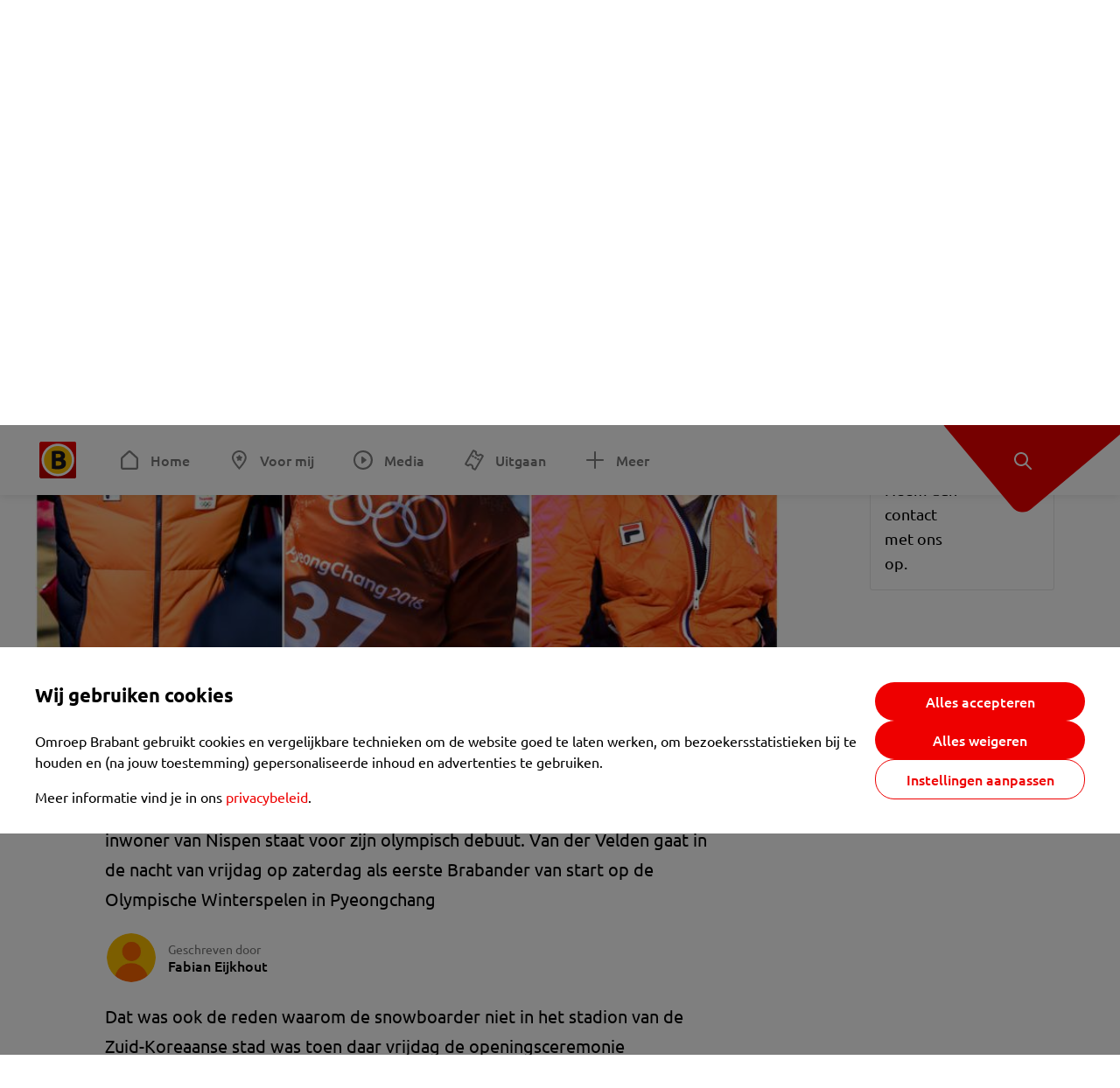

--- FILE ---
content_type: text/html; charset=utf-8
request_url: https://www.omroepbrabant.nl/nieuws/2645059/geen-carnaval-voor-niek-van-der-velden-snowboarder-wil-feest-vieren-op-winterspelen
body_size: 15949
content:
<!DOCTYPE html><html lang="nl" class="theme theme--light"><head><meta charSet="utf-8"/><meta name="viewport" content="width=device-width"/><link rel="preconnect" href="https://api.smartocto.com"/><link rel="preconnect" href="https://fcmregistrations.googleapis.com"/><link rel="preconnect" href="https://firebaseinstallations.googleapis.com"/><link rel="preconnect" href="https://measure.smartocto.com"/><link rel="preconnect" href="https://tentacles.smartocto.com"/><link rel="preconnect" href="https://www.gstatic.com"/><link rel="preload" href="/fonts/ubuntu-regular.woff2" as="font" type="font/woff2" crossorigin="anonymous"/><link rel="preload" href="/fonts/ubuntu-medium.woff2" as="font" type="font/woff2" crossorigin="anonymous"/><link rel="preload" href="/fonts/ubuntu-bold.woff2" as="font" type="font/woff2" crossorigin="anonymous"/><title>Geen carnaval voor Niek van der Velden, snowboarder wil feest vieren op Winterspelen - Omroep Brabant: het laatste nieuws uit Brabant, sport en informatie uit jouw regio.</title><link rel="canonical" href="https://www.omroepbrabant.nl/nieuws/2645059/geen-carnaval-voor-niek-van-der-velden-snowboarder-wil-feest-vieren-op-winterspelen"/><meta name="description" content="Een jongen van zeventien zou deze dagen toch vooral met carnaval bezig moeten zijn. Niet echter als je Niek van der Velden heet. De 17-jarige inwoner van Nispen staat voor zijn olympisch debuut. Van der Velden gaat in de nacht van vrijdag op zaterdag als eerste Brabander van start op de Olympische Winterspelen in Pyeongchang"/><meta property="og:title" content="Geen carnaval voor Niek van der Velden, snowboarder wil feest vieren op Winterspelen"/><meta property="og:locale" content="nl_NL"/><meta property="og:site_name" content="Omroep Brabant: het laatste nieuws uit Brabant, sport en informatie uit jouw regio."/><meta property="og:url" content="https://www.omroepbrabant.nl/nieuws/2645059/geen-carnaval-voor-niek-van-der-velden-snowboarder-wil-feest-vieren-op-winterspelen"/><meta property="og:description" content="Een jongen van zeventien zou deze dagen toch vooral met carnaval bezig moeten zijn. Niet echter als je Niek van der Velden heet. De 17-jarige inwoner van Nispen staat voor zijn olympisch debuut. Van der Velden gaat in de nacht van vrijdag op zaterdag als eerste Brabander van start op de Olympische Winterspelen in Pyeongchang"/><meta property="og:image" content="https://api.omroepbrabant.nl/img/f/1280/720/0.5/0.5/[base64]"/><meta property="og:image:secure_url" content="https://api.omroepbrabant.nl/img/f/1280/720/0.5/0.5/[base64]"/><meta property="og:image:width" content="1200"/><meta property="og:image:height" content="630"/><meta property="fb:app_id" content="149479215220651"/><meta name="twitter:title" content="Geen carnaval voor Niek van der Velden, snowboarder wil feest vieren op Winterspelen"/><meta name="twitter:site" content="@omroepbrabant"/><meta name="twitter:card" content="summary_large_image"/><meta name="twitter:description" content="Een jongen van zeventien zou deze dagen toch vooral met carnaval bezig moeten zijn. Niet echter als je Niek van der Velden heet. De 17-jarige inwoner van Nispen staat voor zijn olympisch debuut. Van der Velden gaat in de nacht van vrijdag op zaterdag als eerste Brabander van start op de Olympische Winterspelen in Pyeongchang"/><meta name="twitter:image" content="https://api.omroepbrabant.nl/img/f/1280/720/0.5/0.5/[base64]"/><link rel="alternate" type="application/rss+xml" title="RSS Feed van Omroep Brabant: het laatste nieuws uit Brabant, sport en informatie uit jouw regio." href="/rss"/><meta name="google-site-verification" content="uYIyPL0CGJu94vOAJs2FhmRO63TfcSess2HGBdUE5wk"/><meta name="google-play-app" content="app-id=nl.omroepbrabant.android"/><meta name="apple-itunes-app" content="app-id=421375755"/><meta name="article-id" content="2645059"/><meta name="category" content="news"/><meta name="url-category1" content="news item"/><meta property="article:published_time" content="2018-02-09T16:27:00Z"/><meta property="article:modified_time" content="2025-10-14T03:33:00Z"/><meta property="og:type" content="article"/><script type="application/ld+json">{
  &quot;@context&quot;: &quot;https://schema.org&quot;,
  &quot;@type&quot;: &quot;NewsArticle&quot;,
  &quot;headline&quot;: &quot;Geen carnaval voor Niek van der Velden, snowboarder wil feest vieren op Winterspelen&quot;,
  &quot;description&quot;: &quot;Een jongen van zeventien zou deze dagen toch vooral met carnaval bezig moeten zijn. Niet echter als je Niek van der Velden heet. De 17-jarige inwoner van Nispen&quot;,
  &quot;datePublished&quot;: &quot;2018-02-09T16:27:00.000Z&quot;,
  &quot;dateModified&quot;: &quot;2025-10-14T03:33:00.000Z&quot;,
  &quot;author&quot;: [
    {
      &quot;@type&quot;: &quot;Person&quot;,
      &quot;name&quot;: &quot;Fabian Eijkhout&quot;
    }
  ],
  &quot;publisher&quot;: {
    &quot;@type&quot;: &quot;Organization&quot;,
    &quot;name&quot;: &quot;Omroep Brabant&quot;,
    &quot;url&quot;: &quot;https://www.omroepbrabant.nl&quot;,
    &quot;logo&quot;: {
      &quot;@type&quot;: &quot;ImageObject&quot;,
      &quot;url&quot;: &quot;https://www.omroepbrabant.nl/logo.svg&quot;
    }
  },
  &quot;mainEntityOfPage&quot;: {
    &quot;@type&quot;: &quot;WebPage&quot;,
    &quot;@id&quot;: &quot;https://www.omroepbrabant.nl/nieuws/2645059/geen-carnaval-voor-niek-van-der-velden-snowboarder-wil-feest-vieren-op-winterspelen&quot;
  },
  &quot;image&quot;: {
    &quot;@type&quot;: &quot;ImageObject&quot;,
    &quot;url&quot;: &quot;https://api.omroepbrabant.nl/img/f/768/432/0.5/0.5/[base64]&quot;,
    &quot;caption&quot;: &quot;Ireen Wüst, Niek van der Velden en Cheryl Maas (foto: ANP en VI Images).&quot;
  },
  &quot;articleBody&quot;: &quot;Een jongen van zeventien zou deze dagen toch vooral met carnaval bezig moeten zijn. Niet echter als je Niek van der Velden heet. De 17-jarige inwoner van Nispen staat voor zijn olympisch debuut. Van der Velden gaat in de nacht van vrijdag op zaterdag als eerste Brabander van start op de Olympische Winterspelen in Pyeongchang Dat was ook de reden waarom de snowboarder niet in het stadion van de Zuid-Koreaanse stad was toen daar vrijdag de openingsceremonie plaatsvond. Van der Velden bekeek de show op tv. In alle rust want hij komt al snel in actie. Wüst niet in stadionOok schaatsster Ireen Wüst uit Goirle liet het openingsfeest aan zich voorbijgaan. De meervoudig favoriete moet zaterdag eveneens aan de bak. Twee van de drie Brabantse troeven waren er dus niet bij toen de Nederlandse ploeg in het kielzog van vlaggendrager Jan Smeekens het stadion binnenliep. Cheryl Maas uit Uden, die meedoet aan het snowboarden bij de vrouwen was er wel bij. Het echte werk voor haar begint zondag.Maar wanneer komen de Brabantse troeven precies in actie? En is het volgen van hun prestaties in Zuid-Korea te combineren met carnaval? Ireen Wüst Met acht olympische medailles op zak is Wüst de succesvolste Nederlandse olympiër aller tijden. In Pyeongchang kunnen er vier medailles bijkomen, want de schaatsster uit Goirle komt in actie op vier afstanden: 1000 meter, 1500 meter, 3000 meter en de ploegenachtervolging.Op de eerste echte sportdag komt Wüst direct in actie. Ze opent haar Spelen met de 3000 meter. Als titelhoudster en wereldkampioene treft ze in de negende rit de Canadese Isabelle Weidemann. Wüsts eerste rit begint om 12.00 uur Nederlandse tijd, twee uur voor de &#x27;aftrap&#x27; van de carnavalsoptocht in haar geboorteplaats Goirle (Ballefruttersgat). Op carnavalsmaandag rijdt Wüst de 1500 meter.Programma Wüst: Zaterdag 10 februari: 3000 meter, 12.00 uur (starttijd van onderdeel) Maandag 12 februari: 1500 meter, 11.00 uur Woensdag 14 februari: 1000 meter, 11.00 uur Maandag 19 februari: ploegenachtervolging (kwalificatie), 12.00 uur Woensdag 21 februari: ploegenachtervolging, 12.00 uur  Niek van der Velden Van der Velden verschijnt op het onderdeel slopestyle aan de start. In Zuid-Korea debuteert hij om tien uur in de ochtend op het mondiale evenement, dat is in Nederland twee uur in de nacht. Wie na het carnavalsfeest op vrijdag na middernacht thuiskomt, kan Van der Velden toch nog in actie zien. Bij een goede kwalificatie volgt precies een dag later de finale, ruim voordat de optocht in Nispen (Aopelaand) op zondagmiddag om 14.00 uur van start gaat.Tegen het einde van de Olympische Spelen doet de snowboarder uit Nispen ook mee op het onderdeel big air. Programma Van der Velden: Zaterdag 10 februari: slopestyle (kwalificatie), 02.00 uur Zondag 11 februari: slopestyle, 02.00 uur Woensdag 21 februari: big air (kwalificatie), 01.30 uur Zaterdag 24 februari: big air, 02.00 uurLEES OOK:  Van de Skidome in Rucphen naar Pyeongchang 2018, Niek van der Velden geniet van Olympisch avontuurCheryl Maas Ondanks een  hielblessure is Cheryl Maas afgereisd naar de Olympische Spelen. Voor de carnavalsvierders die het echt laat maken en pas tegen de ochtend thuis komen is het mogelijk om naar haar wedstrijd te kijken, de kwalificatie start om half zes in de ochtend. De finale is een dag later om twee uur in de nacht. In Uden, de geboorteplaats van Maas, is de carnavalsoptocht tussen de kwalificatie en finale in. Op zondagmiddag begint de optocht in Knoerissenrijk om 13.11 uur.Net als Van der Velden komt Maas tegen het einde van de Olympische Spelen nog in actie op het onderdeel big air.Programma Maas: Zondag 11 februari: slopestyle (kwalificatie), 05.30 uur Maandag 12 februari: slopestyle, 02.00 uur Maandag 19 februari: big air (kwalificatie), 01.30 uur Vrijdag 23 februari: big air, 01.30 uur &quot;,
  &quot;contentLocation&quot;: {
    &quot;@type&quot;: &quot;Place&quot;,
    &quot;name&quot;: &quot;Eindhoven&quot;,
    &quot;address&quot;: {
      &quot;@type&quot;: &quot;PostalAddress&quot;,
      &quot;addressLocality&quot;: &quot;Eindhoven&quot;,
      &quot;addressCountry&quot;: &quot;NL&quot;
    }
  },
  &quot;about&quot;: {
    &quot;@type&quot;: &quot;Place&quot;,
    &quot;name&quot;: &quot;Eindhoven&quot;
  }
}</script><link rel="preload" as="image" imageSrcSet="https://api.omroepbrabant.nl/img/f/640/360/0.5/0.5/[base64] 640w, https://api.omroepbrabant.nl/img/f/768/432/0.5/0.5/[base64] 768w, https://api.omroepbrabant.nl/img/f/1024/576/0.5/0.5/[base64] 1024w, https://api.omroepbrabant.nl/img/f/1280/720/0.5/0.5/[base64] 1280w" imageSizes="768px" fetchpriority="high"/><meta name="next-head-count" content="41"/><script src="https://cdn.optoutadvertising.com/script/ootag.v2.min.js" type="4271a2d97d9d826a99f4b585-text/javascript"></script><script type="4271a2d97d9d826a99f4b585-text/javascript">var ootag = ootag || {};
                                ootag.queue = ootag.queue || [];
                                ootag.queue.push(function () { ootag.initializeOo({ noRequestsOnPageLoad: true, publisher: 4 }); });</script><script src="/loader.js" async="" type="4271a2d97d9d826a99f4b585-text/javascript"></script><script id="tentaclesScript" data-nscript="beforeInteractive" type="4271a2d97d9d826a99f4b585-text/javascript">window.tentacles = {apiToken: "undefined", scrollDepthDevice: 'desktop'};</script><link rel="preload" href="/_next/static/css/cf2dc49a651307c9.css" as="style"/><link rel="stylesheet" href="/_next/static/css/cf2dc49a651307c9.css" data-n-g=""/><link rel="preload" href="/_next/static/css/62ce96866253bcd6.css" as="style"/><link rel="stylesheet" href="/_next/static/css/62ce96866253bcd6.css" data-n-p=""/><link rel="preload" href="/_next/static/css/07c7b7b67d0d9d14.css" as="style"/><link rel="stylesheet" href="/_next/static/css/07c7b7b67d0d9d14.css" data-n-p=""/><link rel="preload" href="/_next/static/css/a6eaaabd6cd46319.css" as="style"/><link rel="stylesheet" href="/_next/static/css/a6eaaabd6cd46319.css" data-n-p=""/><noscript data-n-css=""></noscript><script defer="" nomodule="" src="/_next/static/chunks/polyfills-42372ed130431b0a.js" type="4271a2d97d9d826a99f4b585-text/javascript"></script><script src="/_next/static/chunks/webpack-c00d388c9209e829.js" defer="" type="4271a2d97d9d826a99f4b585-text/javascript"></script><script src="/_next/static/chunks/framework-945b357d4a851f4b.js" defer="" type="4271a2d97d9d826a99f4b585-text/javascript"></script><script src="/_next/static/chunks/main-461b0a2fe5dc1db8.js" defer="" type="4271a2d97d9d826a99f4b585-text/javascript"></script><script src="/_next/static/chunks/pages/_app-3184fc85f4be30a1.js" defer="" type="4271a2d97d9d826a99f4b585-text/javascript"></script><script src="/_next/static/chunks/9883-5cacc641da2a974a.js" defer="" type="4271a2d97d9d826a99f4b585-text/javascript"></script><script src="/_next/static/chunks/499-ad1355b3f7c93fa8.js" defer="" type="4271a2d97d9d826a99f4b585-text/javascript"></script><script src="/_next/static/chunks/789-47312114fee133cf.js" defer="" type="4271a2d97d9d826a99f4b585-text/javascript"></script><script src="/_next/static/chunks/4919-7bf3860439a1a7a7.js" defer="" type="4271a2d97d9d826a99f4b585-text/javascript"></script><script src="/_next/static/chunks/3632-0ba96a994326dac1.js" defer="" type="4271a2d97d9d826a99f4b585-text/javascript"></script><script src="/_next/static/chunks/2724-e167c8209d995d4b.js" defer="" type="4271a2d97d9d826a99f4b585-text/javascript"></script><script src="/_next/static/chunks/7433-b43efdf235fc3316.js" defer="" type="4271a2d97d9d826a99f4b585-text/javascript"></script><script src="/_next/static/chunks/4154-a00bf2899fc6e9af.js" defer="" type="4271a2d97d9d826a99f4b585-text/javascript"></script><script src="/_next/static/chunks/9272-edfc35fd39dfcfa8.js" defer="" type="4271a2d97d9d826a99f4b585-text/javascript"></script><script src="/_next/static/chunks/pages/nieuws/%5BexternalId%5D/%5Bslug%5D-0020e5d606d48693.js" defer="" type="4271a2d97d9d826a99f4b585-text/javascript"></script><script src="/_next/static/SayKKxoI6fx6buKkEbTVn/_buildManifest.js" defer="" type="4271a2d97d9d826a99f4b585-text/javascript"></script><script src="/_next/static/SayKKxoI6fx6buKkEbTVn/_ssgManifest.js" defer="" type="4271a2d97d9d826a99f4b585-text/javascript"></script></head><body><div id="__next"><script type="4271a2d97d9d826a99f4b585-text/javascript">var _comscore = _comscore || [];</script><div><div class="layout_loading-bar-wrapper__MiYij"><div class="loading-bar_loading-bar__7hBm8"><div class="loading-bar_loading-bar__fill__hYDf3"></div></div></div><header class="header_header__5W1NW"><div class="header_body__SALc_"><a href="#content" class="header_skip-content__qORiF">Navigatie overslaan</a><button type="button" class="header_hamburger__X9GMg" title="Open menu"><svg xmlns="http://www.w3.org/2000/svg" width="24" height="24" fill="none" viewBox="0 0 24 24"><rect width="20" height="2" x="2" y="4" fill="#F00000" rx="1"></rect><rect width="16" height="2" x="2" y="11" fill="#F00000" rx="1"></rect><rect width="12" height="2" x="2" y="18" fill="#F00000" rx="1"></rect></svg></button><a aria-label="Ga naar de homepage" class="header_logo-container__xWSyu" href="/"><div class="header_logo__6uC4v"></div></a><nav class="header_main-navigation__35_Cf" role="navigation" aria-label="Hoofdnavigatie"><ul class="header_menu__HPMcM"><li><a class="header_item__BLHX1 header_item--home__qTKZa" href="/">Home</a></li><li><a class="header_item__BLHX1 header_item--personal__zDxkk" href="/voormij">Voor mij</a></li><li><a class="header_item__BLHX1 header_item--media__PdYzr" href="/media">Media</a></li><li><a class="header_item__BLHX1 header_item--events__3hsRT" href="/events">Uitgaan</a></li><li><a class="header_item__BLHX1 header_item--more__eNqv0" href="/meer">Meer</a></li></ul></nav></div><div class="header-flap_header-flap__d_WBr"><div class="header-flap_body__U4qkL"><a title="Ontdek" href="/ontdek"><img src="/static/icons/explore-white.svg" alt="" width="24" height="24" class="header-flap_tip__icon__5dq_o" loading="lazy"/></a></div></div></header><main id="content" class="layout_layout__S5c37 layout_layout__S5c37"><div><div class="theme-container_inner__Jy07F"><article class="article_article__3axGo"><div class="ad_ad__B3I0k article_ad__ZF0N_ responsive-ad_desktop-only__HPOrN"><div class="ad_label__NoxuZ">Advertentie</div><div role="presentation" title="Hier staat een advertentie" class="ad_unit__dKgV6" style="width:728px;height:90px" data-test-id="ad"><div id="omroepbrabant_web_desktop_article_leaderboard_atf"></div></div></div><header class="article_header__YYGOl article_cap-width__M69jE"><h1 class="article_title__nGZsZ">Geen carnaval voor Niek van der Velden, snowboarder wil feest vieren op Winterspelen<span class="article_location__covCY" aria-hidden="true"> <!-- -->in <!-- -->Eindhoven</span></h1><div class="article_time__fFeOM">9 februari 2018 om 17:27 • Aangepast
    14 oktober 2025 om 05:33</div></header><div class="article_cap-width__M69jE"><div class="article_container__7FvLw"><div><div class="light-box_light-box__2FhnF"><figure class="figure_image__ayLR4 figure_featured__zAO_7"><div class="image_image__jrtjt image_image--16x9__9HBQ8"><img alt="Ireen Wüst, Niek van der Velden en Cheryl Maas (foto: ANP en VI Images)." fetchpriority="high" loading="eager" width="768" height="432" decoding="async" data-nimg="1" style="color:transparent" sizes="768px" srcSet="https://api.omroepbrabant.nl/img/f/640/360/0.5/0.5/[base64] 640w, https://api.omroepbrabant.nl/img/f/768/432/0.5/0.5/[base64] 768w, https://api.omroepbrabant.nl/img/f/1024/576/0.5/0.5/[base64] 1024w, https://api.omroepbrabant.nl/img/f/1280/720/0.5/0.5/[base64] 1280w" src="https://api.omroepbrabant.nl/img/f/1280/720/0.5/0.5/[base64]"/></div><figcaption class="figure_caption__o3zlW">Ireen Wüst, Niek van der Velden en Cheryl Maas (foto: ANP en VI Images).</figcaption></figure><button type="button" class="light-box_action__4i4tJ light-box_action--enlarge__G5tVa" title="vergroot"></button></div><div class="article_shares-notification__WgjfL"><ul class="shares_shares__OVZV5"><li><a href="https://www.facebook.com/sharer/sharer.php?u=https%3A%2F%2Fwww.omroepbrabant.nl%2Fnieuws%2F2645059%2Fgeen-carnaval-voor-niek-van-der-velden-snowboarder-wil-feest-vieren-op-winterspelen" target="_blank" rel="noopener noreferrer" title="Deel op Facebook" class="shares_link__04yKL"><span class="share-icon_share-icon__GA5sB"><svg xmlns="http://www.w3.org/2000/svg" width="24" height="24" fill="none" viewBox="0 0 24 24"><g clip-path="url(#a)"><mask id="b" width="24" height="24" x="0" y="0" maskUnits="userSpaceOnUse" style="mask-type:luminance"><path fill="#fff" d="M24 0H0v24h24z"></path></mask><g mask="url(#b)"><mask id="c" width="34" height="34" x="-5" y="-5" maskUnits="userSpaceOnUse" style="mask-type:luminance"><path fill="#fff" d="M-4.8-4.8h33.6v33.6H-4.8z"></path></mask><g mask="url(#c)"><path fill="#0866FF" d="M24 12c0-6.627-5.373-12-12-12S0 5.373 0 12c0 5.628 3.874 10.35 9.101 11.647v-7.98H6.627V12H9.1v-1.58c0-4.085 1.848-5.978 5.858-5.978.76 0 2.072.15 2.61.298v3.325c-.284-.03-.776-.045-1.387-.045-1.968 0-2.728.745-2.728 2.683V12h3.92l-.674 3.667h-3.246v8.245C19.395 23.194 24 18.135 24 12"></path><path fill="#fff" d="M16.7 15.667 17.373 12h-3.92v-1.297c0-1.938.76-2.683 2.729-2.683.61 0 1.103.015 1.386.045V4.74c-.537-.15-1.849-.299-2.609-.299-4.01 0-5.858 1.893-5.858 5.978V12H6.627v3.667H9.1v7.98a12 12 0 0 0 4.353.265v-8.245z"></path></g></g></g><defs><clipPath id="a"><path fill="#fff" d="M0 0h24v24H0z"></path></clipPath></defs></svg></span></a></li><li><a href="https://api.whatsapp.com/send?text=Geen%20carnaval%20voor%20Niek%20van%20der%20Velden%2C%20snowboarder%20wil%20feest%20vieren%20op%20Winterspelen%20https%3A%2F%2Fwww.omroepbrabant.nl%2Fnieuws%2F2645059%2Fgeen-carnaval-voor-niek-van-der-velden-snowboarder-wil-feest-vieren-op-winterspelen" target="_blank" rel="noopener noreferrer" title="Deel op WhatsApp" class="shares_link__04yKL"><span class="share-icon_share-icon__GA5sB"><svg xmlns="http://www.w3.org/2000/svg" width="24" height="24" fill="none" viewBox="0 0 24 24"><g clip-path="url(#a)"><path fill="#25D366" d="M24 12c0-6.627-5.373-12-12-12S0 5.373 0 12s5.373 12 12 12 12-5.373 12-12"></path><mask id="b" width="18" height="18" x="3" y="3" maskUnits="userSpaceOnUse" style="mask-type:luminance"><path fill="#fff" d="M20.25 3.75H3.75v16.5h16.5z"></path></mask><g mask="url(#b)"><path fill="#fff" d="m3.79 20.25 1.16-4.237a8.16 8.16 0 0 1-1.092-4.088c.002-4.507 3.67-8.175 8.176-8.175 2.187 0 4.24.853 5.784 2.398a8.13 8.13 0 0 1 2.393 5.785c-.002 4.508-3.67 8.175-8.177 8.175a8.2 8.2 0 0 1-3.91-.995zm4.535-2.617c1.152.684 2.252 1.094 3.707 1.094 3.745 0 6.796-3.048 6.798-6.796a6.794 6.794 0 0 0-6.793-6.8 6.806 6.806 0 0 0-6.799 6.795c0 1.53.448 2.675 1.2 3.873l-.686 2.508zm7.828-3.757c-.05-.085-.187-.136-.392-.238-.204-.103-1.208-.597-1.396-.665s-.323-.103-.46.102c-.136.204-.528.665-.647.801s-.238.154-.443.051c-.204-.102-.862-.318-1.643-1.014a6.1 6.1 0 0 1-1.136-1.416c-.12-.204-.012-.314.09-.416.091-.092.203-.239.306-.358.104-.119.137-.204.206-.34s.034-.256-.017-.359-.46-1.107-.63-1.516c-.166-.399-.335-.345-.46-.351L9.14 8.15a.75.75 0 0 0-.544.256c-.187.205-.715.698-.715 1.704s.732 1.977.834 2.113c.102.137 1.44 2.2 3.49 3.085.487.21.868.336 1.164.43.49.156.935.134 1.287.082.393-.059 1.209-.495 1.38-.972.17-.478.17-.887.118-.972"></path></g></g><defs><clipPath id="a"><path fill="#fff" d="M0 0h24v24H0z"></path></clipPath></defs></svg></span></a></li><li><div class="copy-link_copy-link__Qvo2n"><button type="button" class="copy-link_button__LJBPF shares_link__04yKL" title="Kopieër link"><span class="share-icon_share-icon__GA5sB"><svg xmlns="http://www.w3.org/2000/svg" width="40" height="40" fill="none" viewBox="0 0 40 40"><rect width="38.75" height="38.75" x="0.625" y="0.625" fill="#000" rx="19.375"></rect><rect width="38.75" height="38.75" x="0.625" y="0.625" stroke="#000" stroke-width="1.25" rx="19.375"></rect><path stroke="#fff" stroke-linecap="round" stroke-linejoin="round" stroke-width="2.5" d="m20 12.929 1.768-1.768a5 5 0 0 1 7.07 7.071l-3.535 3.536a5 5 0 0 1-7.07 0l-.122-.122"></path><path stroke="#fff" stroke-linecap="round" stroke-linejoin="round" stroke-width="2.5" d="m20 27.071-1.768 1.768a5 5 0 0 1-7.07-7.071l3.535-3.536a5 5 0 0 1 7.07 0l.122.122"></path></svg></span></button></div></li></ul><div><button type="button" class="reading-help-button_reading-help-button__7OKx7" aria-haspopup="dialog" aria-expanded="false" aria-controls="reading-help-dialog-container"><svg xmlns="http://www.w3.org/2000/svg" width="24" height="24" viewBox="0 0 24 24" class="icon-lightbulb_container__SrFAO" fill="none"><rect width="24" height="24" rx="12" fill="#F00000"></rect><g clip-path="url(#clip0_6726_7450)"><path d="M16.5 11.25C16.5 12.9845 15.5187 14.4897 14.081 15.2409C13.4587 15.5661 15 17.25 12 17.25C9 17.25 10.5413 15.5661 9.91896 15.2409C8.48128 14.4897 7.5 12.9845 7.5 11.25C7.5 8.76472 9.51472 6.75 12 6.75C14.4853 6.75 16.5 8.76472 16.5 11.25Z" stroke="white" stroke-width="1.5"></path><line x1="12.75" y1="19.5" x2="11.25" y2="19.5" stroke="white" stroke-width="1.5" stroke-linecap="round"></line><rect x="11.625" y="3.375" width="0.75" height="1.5" rx="0.375" stroke="white" stroke-width="0.75"></rect><rect x="19.875" y="10.875" width="0.75" height="1.5" rx="0.375" transform="rotate(90 19.875 10.875)" stroke="white" stroke-width="0.75"></rect><rect x="5.625" y="10.875" width="0.75" height="1.5" rx="0.375" transform="rotate(90 5.625 10.875)" stroke="white" stroke-width="0.75"></rect><rect x="18.1713" y="5.68787" width="0.75" height="1.5" rx="0.375" transform="rotate(49.1522 18.1713 5.68787)" stroke="white" stroke-width="0.75"></rect><rect x="-0.0383995" y="-0.528938" width="0.75" height="1.5" rx="0.375" transform="matrix(0.654051 -0.75645 -0.75645 -0.654051 5.78857 6.95226)" stroke="white" stroke-width="0.75"></rect><rect x="6.16357" y="15.5289" width="0.75" height="1.5" rx="0.375" transform="rotate(49.1522 6.16357 15.5289)" stroke="white" stroke-width="0.75"></rect><rect x="-0.0383995" y="-0.528938" width="0.75" height="1.5" rx="0.375" transform="matrix(0.654051 -0.75645 -0.75645 -0.654051 17.7886 16.7023)" stroke="white" stroke-width="0.75"></rect></g><defs><clipPath id="clip0_6726_7450"><rect width="18" height="18" fill="white" transform="translate(3 3)"></rect></clipPath></defs></svg>Hulp bij lezen</button></div></div><div class="article_content-container__ZWUdg article-container"><div class="content_content__vY3CR">Een jongen van zeventien zou deze dagen toch vooral met carnaval bezig moeten zijn. Niet echter als je Niek van der Velden heet. De 17-jarige inwoner van Nispen staat voor zijn olympisch debuut. Van der Velden gaat in de nacht van vrijdag op zaterdag als eerste Brabander van start op de Olympische Winterspelen in Pyeongchang</div><div class="author_author__At47E"><div class="author_avatars__rPb3F"><span class="author_avatar__Tohc5" tabindex="-1"><img class="author_avatar__image___pU92" src="https://api.omroepbrabant.nl/img/w/1280/cmsprod/file/reporter.png" alt="Profielfoto van Fabian Eijkhout" loading="lazy"/></span></div><div class="author_body__Ja7vw">Geschreven door<div class="author_names__20_Vh"><span class="author_name__fmArP">Fabian Eijkhout</span></div></div></div><div class="content_content__vY3CR"><p>Dat was ook de reden waarom de snowboarder niet in het stadion van de Zuid-Koreaanse stad was toen daar vrijdag de openingsceremonie plaatsvond. Van der Velden bekeek de show op tv. In alle rust want hij komt al snel in actie. <br /><br /><strong>Wüst niet in stadion</strong><br />Ook schaatsster Ireen Wüst uit Goirle liet het openingsfeest aan zich voorbijgaan. De meervoudig favoriete moet zaterdag eveneens aan de bak. Twee van de drie Brabantse troeven waren er dus niet bij toen de Nederlandse ploeg in het kielzog van vlaggendrager Jan Smeekens het stadion binnenliep. Cheryl Maas uit Uden, die meedoet aan het snowboarden bij de vrouwen was er wel bij. Het echte werk voor haar begint zondag.</p><p>Maar wanneer komen de Brabantse troeven precies in actie? En is het volgen van hun prestaties in Zuid-Korea te combineren met carnaval? </p><p><strong>Ireen Wüst</strong><br /> Met acht olympische medailles op zak is Wüst de succesvolste Nederlandse olympiër aller tijden. In Pyeongchang kunnen er vier medailles bijkomen, want de schaatsster uit Goirle komt in actie op vier afstanden: 1000 meter, 1500 meter, 3000 meter en de ploegenachtervolging.</p><p>Op de eerste echte sportdag komt Wüst direct in actie. Ze opent haar Spelen met de 3000 meter. Als titelhoudster en wereldkampioene treft ze in de negende rit de Canadese Isabelle Weidemann. Wüsts eerste rit begint om 12.00 uur Nederlandse tijd, twee uur voor de 'aftrap' van de carnavalsoptocht in haar geboorteplaats Goirle (Ballefruttersgat). Op carnavalsmaandag rijdt Wüst de 1500 meter.</p><p><strong>Programma Wüst:</strong><br /> Zaterdag 10 februari: 3000 meter, 12.00 uur (starttijd van onderdeel)<br /> Maandag 12 februari: 1500 meter, 11.00 uur<br /> Woensdag 14 februari: 1000 meter, 11.00 uur<br /> Maandag 19 februari: ploegenachtervolging (kwalificatie), 12.00 uur<br /> Woensdag 21 februari: ploegenachtervolging, 12.00 uur</p></div><div class="content_content__vY3CR"><p> </p><p><strong>Niek van der Velden</strong><br /> Van der Velden verschijnt op het onderdeel slopestyle aan de start. In Zuid-Korea debuteert hij om tien uur in de ochtend op het mondiale evenement, dat is in Nederland twee uur in de nacht. Wie na het carnavalsfeest op vrijdag na middernacht thuiskomt, kan Van der Velden toch nog in actie zien. Bij een goede kwalificatie volgt precies een dag later de finale, ruim voordat de optocht in Nispen (Aopelaand) op zondagmiddag om 14.00 uur van start gaat.</p><p>Tegen het einde van de Olympische Spelen doet de snowboarder uit Nispen ook mee op het onderdeel big air.<br /></p></div><div class="embedded-consent-overlay_overlay__JUUf_"><div class="embedded-consent-overlay_content__TM8wW"><img src="/static/images/cookie.svg" alt="onboarding visual" width="48" height="48"/><p class="embedded-consent-overlay_description__J_S_w">Klik op &#x27;Accepteren&#x27; om de cookies van <strong>Twitter X</strong> te accepteren en de inhoud te bekijken.</p><button type="button" class="button_button__FKVlD embedded-consent-overlay_button__DARiP"><span class="button_content__pAcyC">Accepteren</span></button></div></div><div class="content_content__vY3CR"><p><strong>Programma Van der Velden:</strong><br /> Zaterdag 10 februari: slopestyle (kwalificatie), 02.00 uur<br /> Zondag 11 februari: slopestyle, 02.00 uur<br /> Woensdag 21 februari: big air (kwalificatie), 01.30 uur<br /> Zaterdag 24 februari: big air, 02.00 uur</p><p><strong>LEES OOK:</strong> <a href="http://www.omroepbrabant.nl/?news/274311512/Van+de+Skidome+in+Rucphen+naar+Pyeongchang+2018,+Niek+van+der+Velden+geniet+van+Olympisch+avontuur.aspx"> Van de Skidome in Rucphen naar Pyeongchang 2018, Niek van der Velden geniet van Olympisch avontuur</a></p><p><strong>Cheryl Maas</strong><br /> Ondanks een <a href="http://www.omroepbrabant.nl/?news/274201422/Blessure+aan+hiel+voor+snowboardster+Cheryl+Maas,+deelname+Olympische+Spelen+niet+in+gevaar.aspx"> hielblessure</a> is Cheryl Maas afgereisd naar de Olympische Spelen. Voor de carnavalsvierders die het echt laat maken en pas tegen de ochtend thuis komen is het mogelijk om naar haar wedstrijd te kijken, de kwalificatie start om half zes in de ochtend. De finale is een dag later om twee uur in de nacht. In Uden, de geboorteplaats van Maas, is de carnavalsoptocht tussen de kwalificatie en finale in. Op zondagmiddag begint de optocht in Knoerissenrijk om 13.11 uur.</p><p>Net als Van der Velden komt Maas tegen het einde van de Olympische Spelen nog in actie op het onderdeel big air.</p><p><strong>Programma Maas:</strong><br /> Zondag 11 februari: slopestyle (kwalificatie), 05.30 uur<br /> Maandag 12 februari: slopestyle, 02.00 uur<br /> Maandag 19 februari: big air (kwalificatie), 01.30 uur<br /> Vrijdag 23 februari: big air, 01.30 uur</p><p> </p></div></div></div><div class="ad_ad__B3I0k article_ad__ZF0N_ responsive-ad_desktop-only__HPOrN"><div class="ad_label__NoxuZ">Advertentie</div><div role="presentation" title="Hier staat een advertentie" class="ad_unit__dKgV6" style="width:320px;height:600px" data-test-id="ad"><div id="omroepbrabant_web_desktop_article_rectangle_atf"></div></div></div><div class="ad_ad__B3I0k article_ad__ZF0N_ responsive-ad_tablet-only__MpJ5i"><div class="ad_label__NoxuZ">Advertentie</div><div role="presentation" title="Hier staat een advertentie" class="ad_unit__dKgV6" style="width:320px;height:600px" data-test-id="ad"><div id="omroepbrabant_web_tablet_article_rectangle_atf"></div></div></div><div class="article_article__bottom__0_3kr"><a class="article_tip-container__JWWSZ" href="/contact"><section class="card_card___rEc_ article_tip__U7UL0 card_card--border-radius-s__4yH27 card_card--with-border__kFh5H"><div class="article_text-container__35iqJ" id="element"><h3 class="article_card-title__Dyhu_">App ons!</h3><p class="article_text__yVb0L">Heb je een foutje gezien of heb je een opmerking over dit artikel? Neem dan contact met ons op.</p></div><span class="article_arrow__w_lDQ"></span></section></a></div></div><aside class="article_outbrain-container__IbiIC"><div class="article_wrapper__AP0Xm"><div class="article_oustream-container__ZmHSf"><div id="omroepbrabant_outstream" style="width:100%;height:auto"></div></div><div class="outbrain_wrapper___CWiO"><div class="embedded-consent-overlay_overlay__JUUf_"><div class="embedded-consent-overlay_content__TM8wW"><img src="/static/images/cookie.svg" alt="onboarding visual" width="48" height="48"/><p class="embedded-consent-overlay_description__J_S_w">Klik op &#x27;Accepteren&#x27; om de cookies van <strong>Outbrain</strong> te accepteren en de inhoud te bekijken.</p><button type="button" class="button_button__FKVlD embedded-consent-overlay_button__DARiP"><span class="button_content__pAcyC">Accepteren</span></button></div></div></div></div><div class="ad_ad__B3I0k article_ad__ZF0N_ responsive-ad_desktop-only__HPOrN"><div class="ad_label__NoxuZ">Advertentie</div><div role="presentation" title="Hier staat een advertentie" class="ad_unit__dKgV6" style="width:320px;height:600px" data-test-id="ad"><div id="omroepbrabant_web_desktop_article_rectangle_btf2"></div></div></div><div class="ad_ad__B3I0k article_ad__ZF0N_ responsive-ad_tablet-only__MpJ5i"><div class="ad_label__NoxuZ">Advertentie</div><div role="presentation" title="Hier staat een advertentie" class="ad_unit__dKgV6" style="width:320px;height:600px" data-test-id="ad"><div id="omroepbrabant_web_tablet_article_rectangle_btf2"></div></div></div><div class="ad_ad__B3I0k article_ad__ZF0N_ responsive-ad_phone-only__a3hI_"><div class="ad_label__NoxuZ">Advertentie</div><div role="presentation" title="Hier staat een advertentie" class="ad_unit__dKgV6" style="width:320px;height:600px" data-test-id="ad"><div id="omroepbrabant_web_phone_article_rectangle_btf1"></div></div></div></aside></div></article></div></div></main><footer class="footer_footer__3D8Kk"><div class="footer_body__rdK_n footer_centered__2Iepx"><nav class="footer_menu__dFo6T" aria-label="Voettekst navigatie"><section class="footer_group__45f9p"><h3 class="footer_title__wN0vs">Nieuws</h3><ul class="footer_links__vJGIU"><li><a class="footer_link__jlaXa" href="/netbinnen"><span class="footer_underline__4cdo6">Net binnen</span></a></li><li><a class="footer_link__jlaXa" href="/carnaval"><span class="footer_underline__4cdo6">Carnaval</span></a></li><li><a class="footer_link__jlaXa" href="/mostviewed"><span class="footer_underline__4cdo6">Meest gelezen</span></a></li><li><a class="footer_link__jlaXa" href="/lokaal"><span class="footer_underline__4cdo6">Lokaal</span></a></li><li><a class="footer_link__jlaXa" href="/112"><span class="footer_underline__4cdo6">112</span></a></li><li><a class="footer_link__jlaXa" href="/sport"><span class="footer_underline__4cdo6">Sport</span></a></li><li><a class="footer_link__jlaXa" href="/weer"><span class="footer_underline__4cdo6">Weer</span></a></li><li><a class="footer_link__jlaXa" href="/verkeer"><span class="footer_underline__4cdo6">Verkeer</span></a></li><li><a class="footer_link__jlaXa" href="/vluchtinformatie"><span class="footer_underline__4cdo6">Eindhoven Airport</span></a></li><li><a class="footer_link__jlaXa" href="/events"><span class="footer_underline__4cdo6">Uitgaan</span></a></li></ul></section><section class="footer_group__45f9p"><h3 class="footer_title__wN0vs">Media</h3><ul class="footer_links__vJGIU"><li><a class="footer_link__jlaXa" href="/tv"><span class="footer_underline__4cdo6">Kijk live TV</span></a></li><li><a class="footer_link__jlaXa" href="/tv/gids"><span class="footer_underline__4cdo6">Televisiegids</span></a></li><li><a class="footer_link__jlaXa" href="/tv/programmas"><span class="footer_underline__4cdo6">TV gemist</span></a></li><li><a class="footer_link__jlaXa" href="https://www.brabantplus.nl/" target="_blank" rel="noopener noreferrer"><span class="footer_underline__4cdo6">Brabant+</span></a></li><li><a class="footer_link__jlaXa" href="/radio"><span class="footer_underline__4cdo6">Luister live radio</span></a></li><li><a class="footer_link__jlaXa" href="/radio/gids"><span class="footer_underline__4cdo6">Radiogids</span></a></li><li><a class="footer_link__jlaXa" href="/radio/programmas"><span class="footer_underline__4cdo6">Radio gemist</span></a></li><li><a class="footer_link__jlaXa" href="/podcast"><span class="footer_underline__4cdo6">Podcasts</span></a></li><li><a class="footer_link__jlaXa" href="/nieuwsbrief"><span class="footer_underline__4cdo6">Nieuwsbrieven</span></a></li><li><a class="footer_link__jlaXa" href="/download"><span class="footer_underline__4cdo6">Download de app</span></a></li></ul></section><section class="footer_group__45f9p"><h3 class="footer_title__wN0vs">Omroep Brabant</h3><ul class="footer_links__vJGIU"><li><a class="footer_link__jlaXa" href="/over-omroep-brabant"><span class="footer_underline__4cdo6">Over ons</span></a></li><li><a class="footer_link__jlaXa" href="/wieiswie"><span class="footer_underline__4cdo6">Wie is wie</span></a></li><li><a class="footer_link__jlaXa" href="https://www.werkenbijomroepbrabant.nl/" target="_blank" rel="noopener noreferrer"><span class="footer_underline__4cdo6">Werken bij Omroep Brabant</span></a></li><li><a class="footer_link__jlaXa" href="https://www.omroepbrabantreclame.nl/" target="_blank" rel="noopener noreferrer"><span class="footer_underline__4cdo6">Adverteren</span></a></li><li><a class="footer_link__jlaXa" href="/persberichten"><span class="footer_underline__4cdo6">Persberichten</span></a></li><li><a class="footer_link__jlaXa" href="/panel"><span class="footer_underline__4cdo6">Panel</span></a></li><li><a class="footer_link__jlaXa" href="/privacy"><span class="footer_underline__4cdo6">Privacy</span></a></li><li><a class="footer_link__jlaXa" href="/rondleiding"><span class="footer_underline__4cdo6">Rondleiding</span></a></li><li><a class="footer_link__jlaXa" href="https://www.ikbeneenbrabander.nl/" target="_blank" rel="noopener noreferrer"><span class="footer_underline__4cdo6">Webshop</span></a></li><li><button class="footer_link__jlaXa" type="button"><span class="footer_underline__4cdo6">Cookie-instellingen</span></button></li></ul></section><section class="footer_group__45f9p"><h3 class="footer_title__wN0vs">Contact</h3><ul class="footer_links__vJGIU"><li><a class="footer_link__jlaXa" href="/contact"><span class="footer_underline__4cdo6">Tip de redactie</span></a></li><li><a class="footer_link__jlaXa" href="/regioverslaggevers"><span class="footer_underline__4cdo6">Regioverslaggevers</span></a></li><li><a class="footer_link__jlaXa" href="/adresencontactgegevens"><span class="footer_underline__4cdo6">Adres en contactgegevens</span></a></li></ul></section></nav><nav><h3 class="footer_title__wN0vs">Social Media</h3><ul class="footer_socials__4nxJq"><li class="footer_social-item__7GSJP"><a href="https://www.facebook.com/omroepbrabant" class="footer_social-link__nKxcp" target="_black" rel="noopener" title="Bekijk onze Facebook pagina"><span class="share-icon_share-icon__GA5sB share-icon_no-color__H0iN0 share-icon_small__bEexo"><svg xmlns="http://www.w3.org/2000/svg" width="24" height="24" fill="none" viewBox="0 0 24 24"><path fill="#3B5998" d="M12 2C6.477 2 2 6.496 2 12.042c0 4.974 3.605 9.093 8.332 9.89v-7.795H7.92V11.33h2.412V9.263c0-2.4 1.46-3.708 3.593-3.708 1.021 0 1.899.076 2.154.11v2.508l-1.48.001c-1.159 0-1.383.553-1.383 1.365v1.791h2.767l-.36 2.805h-2.406V22C18.164 21.395 22 17.171 22 12.039 22 6.496 17.523 2 12 2"></path></svg></span><p class="footer_social-text__E0Ozk">Facebook</p></a></li><li class="footer_social-item__7GSJP"><a href="https://instagram.com/omroepbrabant/" class="footer_social-link__nKxcp" target="_black" rel="noopener" title="Bekijk onze Instagram feed"><span class="share-icon_share-icon__GA5sB share-icon_no-color__H0iN0 share-icon_small__bEexo"><svg xmlns="http://www.w3.org/2000/svg" width="24" height="24" viewBox="0 0 24 24"><defs><radialGradient id="a" cx="25.288%" cy="87.793%" r="103.939%" fx="25.288%" fy="87.793%"><stop offset="0%" stop-color="#FDDF72"></stop><stop offset="36.48%" stop-color="#FF500F"></stop><stop offset="71.744%" stop-color="#DB0068"></stop><stop offset="100%" stop-color="#4E27E9"></stop></radialGradient></defs><path fill="url(#a)" d="M12 4.622c2.403 0 2.688.01 3.637.053 2.44.11 3.579 1.268 3.69 3.689.043.949.051 1.234.051 3.637s-.009 2.688-.051 3.637c-.112 2.418-1.248 3.578-3.69 3.689-.949.043-1.232.052-3.637.052-2.403 0-2.688-.009-3.637-.052-2.445-.112-3.578-1.275-3.689-3.69-.044-.949-.053-1.233-.053-3.637s.01-2.687.053-3.637c.112-2.42 1.248-3.578 3.69-3.689.949-.043 1.233-.052 3.636-.052M12 3c-2.444 0-2.75.01-3.71.054-3.269.15-5.085 1.964-5.235 5.235C3.01 9.249 3 9.556 3 12s.01 2.751.054 3.711c.15 3.269 1.964 5.085 5.235 5.235.96.043 1.267.054 3.711.054s2.751-.01 3.711-.054c3.266-.15 5.086-1.963 5.234-5.235.044-.96.055-1.267.055-3.711s-.01-2.75-.054-3.71c-.147-3.266-1.963-5.085-5.234-5.235C14.75 3.01 14.444 3 12 3m0 4.379a4.622 4.622 0 1 0 0 9.243 4.622 4.622 0 0 0 0-9.244M12 15a3 3 0 1 1 0-6 3 3 0 0 1 0 6m4.805-8.884a1.08 1.08 0 1 0-.001 2.161 1.08 1.08 0 0 0 0-2.16"></path></svg></span><p class="footer_social-text__E0Ozk">Instagram</p></a></li><li class="footer_social-item__7GSJP"><a href="https://www.youtube.com/user/omroepbrabant" class="footer_social-link__nKxcp" target="_black" rel="noopener" title="Bekijk ons YouTube kanaal"><span class="share-icon_share-icon__GA5sB share-icon_no-color__H0iN0 share-icon_small__bEexo"><svg xmlns="http://www.w3.org/2000/svg" width="24" height="24" viewBox="0 0 24 24"><path fill="red" d="M17.711 5.143c-2.703-.191-8.723-.19-11.422 0C3.366 5.35 3.022 7.181 3 12c.022 4.81.363 6.65 3.289 6.857 2.7.19 8.72.191 11.422 0C20.634 18.65 20.978 16.819 21 12c-.022-4.81-.363-6.65-3.289-6.857M9.75 15.111V8.89l6 3.106z"></path></svg></span><p class="footer_social-text__E0Ozk">YouTube</p></a></li><li class="footer_social-item__7GSJP"><a href="https://www.tiktok.com/@omroepbrabant" class="footer_social-link__nKxcp" target="_black" rel="noopener" title="Bekijk onze TikTok video&#x27;s"><span class="share-icon_share-icon__GA5sB share-icon_no-color__H0iN0 share-icon_small__bEexo"><svg xmlns="http://www.w3.org/2000/svg" width="24" height="24" viewBox="0 0 24 24"><path fill="#010101" d="M19.589 6.686a4.79 4.79 0 0 1-3.77-4.245V2h-3.445v13.672a2.896 2.896 0 0 1-5.201 1.743l-.002-.001.002.001a2.895 2.895 0 0 1 3.183-4.51v-3.5a6.329 6.329 0 0 0-5.394 10.692 6.33 6.33 0 0 0 10.857-4.424V8.687a8.2 8.2 0 0 0 4.773 1.526V6.79a5 5 0 0 1-1.003-.104"></path></svg></span><p class="footer_social-text__E0Ozk">TikTok</p></a></li><li class="footer_social-item__7GSJP"><a href="https://x.com/omroepbrabant" class="footer_social-link__nKxcp" target="_black" rel="noopener" title="Lees onze tweets op Twitter"><span class="share-icon_share-icon__GA5sB share-icon_no-color__H0iN0 share-icon_small__bEexo"><svg xmlns="http://www.w3.org/2000/svg" width="19" height="19" viewBox="0 0 300 300"><path fill="#010101" d="M178.57 127.15 290.27 0h-26.46l-97.03 110.38L89.34 0H0l117.13 166.93L0 300.25h26.46l102.4-116.59 81.8 116.59H300M36.01 19.54h40.65l187.13 262.13h-40.66"></path></svg></span><p class="footer_social-text__E0Ozk">X</p></a></li><li class="footer_social-item__7GSJP"><a href="https://www.linkedin.com/company/omroepbrabant/" class="footer_social-link__nKxcp" target="_black" rel="noopener" title="LinkedIn"><span class="share-icon_share-icon__GA5sB share-icon_no-color__H0iN0 share-icon_small__bEexo"><svg xmlns="http://www.w3.org/2000/svg" width="24" height="24" fill="none" viewBox="0 0 24 24"><path fill="#0077B5" d="M17.833 2H6.167A4.167 4.167 0 0 0 2 6.167v11.666A4.167 4.167 0 0 0 6.167 22h11.666A4.167 4.167 0 0 0 22 17.833V6.167A4.167 4.167 0 0 0 17.833 2M8.667 17.833h-2.5V8.667h2.5zM7.417 7.61a1.465 1.465 0 0 1-1.459-1.47c0-.812.654-1.47 1.459-1.47s1.458.658 1.458 1.47-.652 1.47-1.458 1.47m11.25 10.223h-2.5v-4.67c0-2.806-3.334-2.594-3.334 0v4.67h-2.5V8.667h2.5v1.47c1.164-2.155 5.834-2.314 5.834 2.064z"></path></svg></span><p class="footer_social-text__E0Ozk">LinkedIn</p></a></li><li class="footer_social-item__7GSJP"><a href="https://www.flickr.com/photos/omroepbrabant" class="footer_social-link__nKxcp" target="_black" rel="noopener" title="Flickr"><span class="share-icon_share-icon__GA5sB share-icon_no-color__H0iN0 share-icon_small__bEexo"><svg xmlns="http://www.w3.org/2000/svg" width="24" height="24" fill="none" viewBox="0 0 24 24"><path fill="#FF0084" d="M17.5 7a5 5 0 1 1 0 10 5 5 0 0 1 0-10"></path><path fill="#0063DC" d="M6.5 7a5 5 0 1 1 0 10 5 5 0 0 1 0-10"></path></svg></span><p class="footer_social-text__E0Ozk">Flickr</p></a></li><li class="footer_social-item__7GSJP"><a href="https://api.whatsapp.com/send?phone=310644514444" class="footer_social-link__nKxcp" target="_black" rel="noopener" title="WhatsApp"><span class="share-icon_share-icon__GA5sB share-icon_no-color__H0iN0 share-icon_small__bEexo"><svg xmlns="http://www.w3.org/2000/svg" width="24" height="24" viewBox="0 0 24 24"><path fill="#25D366" d="m3 21 1.271-4.622a8.87 8.87 0 0 1-1.196-4.46C3.078 7.001 7.098 3 12.038 3c2.397 0 4.647.93 6.34 2.616A8.85 8.85 0 0 1 21 11.926c-.002 4.918-4.023 8.92-8.962 8.92a9 9 0 0 1-4.287-1.087zm4.971-2.855c1.263.746 2.47 1.193 4.064 1.194 4.105 0 7.45-3.326 7.452-7.414.001-4.097-3.327-7.418-7.446-7.419-4.109 0-7.45 3.325-7.452 7.413-.001 1.669.49 2.918 1.315 4.226l-.753 2.736zm8.581-4.098c-.055-.093-.205-.149-.43-.26-.223-.112-1.324-.652-1.53-.726s-.354-.111-.504.112c-.149.223-.579.725-.709.874-.13.148-.261.167-.485.055-.224-.111-.946-.346-1.801-1.106-.666-.591-1.116-1.32-1.246-1.544s-.014-.344.098-.455c.101-.1.224-.26.336-.39.114-.13.15-.223.226-.372.075-.148.038-.279-.019-.39-.056-.112-.504-1.209-.69-1.655-.182-.434-.367-.376-.504-.382l-.43-.008a.82.82 0 0 0-.596.279c-.205.223-.784.762-.784 1.86 0 1.097.802 2.156.914 2.305.112.148 1.579 2.4 3.825 3.365.534.23.952.367 1.277.47a3.1 3.1 0 0 0 1.41.088c.43-.064 1.325-.54 1.512-1.06.187-.521.187-.967.13-1.06"></path></svg></span><p class="footer_social-text__E0Ozk">WhatsApp</p></a></li></ul></nav></div><div class="footer_bottom__m4YGz"><div>Copyright<!-- --> © <!-- -->2026<!-- --> <!-- -->Omroep Brabant: het laatste nieuws uit Brabant, sport en informatie uit jouw regio.</div><a class="footer_logo-link__9NcGC" href="/"><div class="footer_logo__l9CWM">Omroep Brabant: het laatste nieuws uit Brabant, sport en informatie uit jouw regio.</div></a></div></footer><div class="footer_bottom-block__RVyjt"></div></div></div><script id="__NEXT_DATA__" type="application/json">{"props":{"pageProps":{"meta":{"title":"Geen carnaval voor Niek van der Velden, snowboarder wil feest vieren op Winterspelen","image":"https://api.omroepbrabant.nl/img/f/1280/720/0.5/0.5/[base64]","description":"Een jongen van zeventien zou deze dagen toch vooral met carnaval bezig moeten zijn. Niet echter als je Niek van der Velden heet. De 17-jarige inwoner van Nispen staat voor zijn olympisch debuut. Van der Velden gaat in de nacht van vrijdag op zaterdag als eerste Brabander van start op de Olympische Winterspelen in Pyeongchang","keywords":"","canonicalUrl":"https://www.omroepbrabant.nl/nieuws/2645059/geen-carnaval-voor-niek-van-der-velden-snowboarder-wil-feest-vieren-op-winterspelen","other":[{"name":"article-id","content":"2645059"},{"name":"category","content":"news"},{"name":"url-category1","content":"news item"},{"property":"article:published_time","content":"2018-02-09T16:27:00Z"},{"property":"article:modified_time","content":"2025-10-14T03:33:00Z"},{"property":"og:type","content":"article"}]},"pageview":{"page_type":"artikel","article_id":"2645059","article_author":"Fabian Eijkhout","article_characters":7467,"article_content":"authors,mostViewed,oembed","article_latest_update":"2025-10-14 05:33:00","article_location":"EINDHOVEN","article_sections":"Home,Sport","article_status":"Published","article_tags":"","article_title":"Geen carnaval voor Niek van der Velden, snowboarder wil feest vieren op Winterspelen","page_name":"artikel: 2645059"},"props":{"title":"Geen carnaval voor Niek van der Velden, snowboarder wil feest vieren op Winterspelen","featuredMedia":[{"type":"image","image":{"title":"Ireen Wüst, Niek van der Velden en Cheryl Maas (foto: ANP en VI Images).","author":"Omroep Brabant","url":"https://api.omroepbrabant.nl/img/f/$width$/$height$/0.5/0.5/[base64]"}}],"externalId":"2645059","smartPageTag":{"chapter1":"nieuws","name":"Geen carnaval voor Niek van der Velden, snowboarder wil feest vieren op Winterspelen","customObject":{"articleId":"2645059","wordCount":636,"publicationDate":"2018-02-09T16:27:00Z","authors":["Fabian Eijkhout"],"articleCategories":["Home","Sport"],"articleTag":[],"language":"nl"}},"article":{"availableLanguages":[{"locale":"nl","friendlyName":"Nederlands","direction":"ltr"},{"locale":"de","friendlyName":"Deutsch","direction":"ltr"},{"locale":"en","friendlyName":"English","direction":"ltr"},{"locale":"es","friendlyName":"Español","direction":"ltr"},{"locale":"fr","friendlyName":"Français","direction":"ltr"},{"locale":"pl","friendlyName":"Polski","direction":"ltr"},{"locale":"tr","friendlyName":"Türkçe","direction":"ltr"},{"locale":"ar","friendlyName":"العربية","direction":"rtl"},{"locale":"ro","friendlyName":"Română","direction":"ltr"}],"displayType":"news","badge":null,"blocks":[{"component":"Content","props":{"html":"Een jongen van zeventien zou deze dagen toch vooral met carnaval bezig moeten zijn. Niet echter als je Niek van der Velden heet. De 17-jarige inwoner van Nispen staat voor zijn olympisch debuut. Van der Velden gaat in de nacht van vrijdag op zaterdag als eerste Brabander van start op de Olympische Winterspelen in Pyeongchang"}},{"component":"Author","props":{"authors":[{"name":"Fabian Eijkhout","image":"https://api.omroepbrabant.nl/img/w/1280/cmsprod/file/reporter.png"}]}},{"component":"InvalidBlock","props":{"errors":["No transformer for \"author\" in transformBlocks()"],"block":{"type":"author","image":{"id":"","title":"","author":"","caption":"","url":"https://api.omroepbrabant.nl/img/f/128/128/0.5/0.5/[base64]"},"name":"Fabian Eijkhout"}}},{"component":"Content","props":{"html":"\u003cp\u003eDat was ook de reden waarom de snowboarder niet in het stadion van de Zuid-Koreaanse stad was toen daar vrijdag de openingsceremonie plaatsvond. Van der Velden bekeek de show op tv. In alle rust want hij komt al snel in actie. \u003cbr /\u003e\u003cbr /\u003e\u003cstrong\u003eWüst niet in stadion\u003c/strong\u003e\u003cbr /\u003eOok schaatsster Ireen Wüst uit Goirle liet het openingsfeest aan zich voorbijgaan. De meervoudig favoriete moet zaterdag eveneens aan de bak. Twee van de drie Brabantse troeven waren er dus niet bij toen de Nederlandse ploeg in het kielzog van vlaggendrager Jan Smeekens het stadion binnenliep. Cheryl Maas uit Uden, die meedoet aan het snowboarden bij de vrouwen was er wel bij. Het echte werk voor haar begint zondag.\u003c/p\u003e\u003cp\u003eMaar wanneer komen de Brabantse troeven precies in actie? En is het volgen van hun prestaties in Zuid-Korea te combineren met carnaval? \u003c/p\u003e\u003cp\u003e\u003cstrong\u003eIreen Wüst\u003c/strong\u003e\u003cbr /\u003e Met acht olympische medailles op zak is Wüst de succesvolste Nederlandse olympiër aller tijden. In Pyeongchang kunnen er vier medailles bijkomen, want de schaatsster uit Goirle komt in actie op vier afstanden: 1000 meter, 1500 meter, 3000 meter en de ploegenachtervolging.\u003c/p\u003e\u003cp\u003eOp de eerste echte sportdag komt Wüst direct in actie. Ze opent haar Spelen met de 3000 meter. Als titelhoudster en wereldkampioene treft ze in de negende rit de Canadese Isabelle Weidemann. Wüsts eerste rit begint om 12.00 uur Nederlandse tijd, twee uur voor de 'aftrap' van de carnavalsoptocht in haar geboorteplaats Goirle (Ballefruttersgat). Op carnavalsmaandag rijdt Wüst de 1500 meter.\u003c/p\u003e\u003cp\u003e\u003cstrong\u003eProgramma Wüst:\u003c/strong\u003e\u003cbr /\u003e Zaterdag 10 februari: 3000 meter, 12.00 uur (starttijd van onderdeel)\u003cbr /\u003e Maandag 12 februari: 1500 meter, 11.00 uur\u003cbr /\u003e Woensdag 14 februari: 1000 meter, 11.00 uur\u003cbr /\u003e Maandag 19 februari: ploegenachtervolging (kwalificatie), 12.00 uur\u003cbr /\u003e Woensdag 21 februari: ploegenachtervolging, 12.00 uur\u003c/p\u003e"}},{"component":"MostViewedList","props":{"title":"Het lezen waard","maxFeatured":0}},{"component":"Content","props":{"html":"\u003cp\u003e \u003c/p\u003e\u003cp\u003e\u003cstrong\u003eNiek van der Velden\u003c/strong\u003e\u003cbr /\u003e Van der Velden verschijnt op het onderdeel slopestyle aan de start. In Zuid-Korea debuteert hij om tien uur in de ochtend op het mondiale evenement, dat is in Nederland twee uur in de nacht. Wie na het carnavalsfeest op vrijdag na middernacht thuiskomt, kan Van der Velden toch nog in actie zien. Bij een goede kwalificatie volgt precies een dag later de finale, ruim voordat de optocht in Nispen (Aopelaand) op zondagmiddag om 14.00 uur van start gaat.\u003c/p\u003e\u003cp\u003eTegen het einde van de Olympische Spelen doet de snowboarder uit Nispen ook mee op het onderdeel big air.\u003cbr /\u003e\u003c/p\u003e"}},{"component":"OEmbed","props":{"html":"\u003cblockquote class=\"twitter-tweet\"\u003e\u003cp lang=\"nl\" dir=\"ltr\"\u003eWekker zetten of helemaal niet slapen? Hoe dan ook: om 02.00 uur kijken naar snowboarder Niek van der Velden \u003ca href=\"https://twitter.com/niekvdv?ref_src=twsrc%5Etfw\"\u003e@niekvdv\u003c/a\u003e in PyeongChang! Kwalificaties slopestyle! \u003ca href=\"https://twitter.com/Eurosport_NL?ref_src=twsrc%5Etfw\"\u003e@Eurosport_NL\u003c/a\u003e \u003ca href=\"https://t.co/YJVAaKlXQX\"\u003epic.twitter.com/YJVAaKlXQX\u003c/a\u003e\u003c/p\u003e\u0026mdash; Nederlandse Ski Vereniging (@NSkiV) \u003ca href=\"https://twitter.com/NSkiV/status/961942722578960384?ref_src=twsrc%5Etfw\"\u003eFebruary 9, 2018\u003c/a\u003e\u003c/blockquote\u003e\n\u003cscript async src=\"https://platform.twitter.com/widgets.js\" charset=\"utf-8\"\u003e\u003c/script\u003e\n\n","vendorId":"twitter-x","vendorName":"X (Twitter)"}},{"component":"Content","props":{"html":"\u003cp\u003e\u003cstrong\u003eProgramma Van der Velden:\u003c/strong\u003e\u003cbr /\u003e Zaterdag 10 februari: slopestyle (kwalificatie), 02.00 uur\u003cbr /\u003e Zondag 11 februari: slopestyle, 02.00 uur\u003cbr /\u003e Woensdag 21 februari: big air (kwalificatie), 01.30 uur\u003cbr /\u003e Zaterdag 24 februari: big air, 02.00 uur\u003c/p\u003e\u003cp\u003e\u003cstrong\u003eLEES OOK:\u003c/strong\u003e \u003ca href=\"http://www.omroepbrabant.nl/?news/274311512/Van+de+Skidome+in+Rucphen+naar+Pyeongchang+2018,+Niek+van+der+Velden+geniet+van+Olympisch+avontuur.aspx\"\u003e Van de Skidome in Rucphen naar Pyeongchang 2018, Niek van der Velden geniet van Olympisch avontuur\u003c/a\u003e\u003c/p\u003e\u003cp\u003e\u003cstrong\u003eCheryl Maas\u003c/strong\u003e\u003cbr /\u003e Ondanks een \u003ca href=\"http://www.omroepbrabant.nl/?news/274201422/Blessure+aan+hiel+voor+snowboardster+Cheryl+Maas,+deelname+Olympische+Spelen+niet+in+gevaar.aspx\"\u003e hielblessure\u003c/a\u003e is Cheryl Maas afgereisd naar de Olympische Spelen. Voor de carnavalsvierders die het echt laat maken en pas tegen de ochtend thuis komen is het mogelijk om naar haar wedstrijd te kijken, de kwalificatie start om half zes in de ochtend. De finale is een dag later om twee uur in de nacht. In Uden, de geboorteplaats van Maas, is de carnavalsoptocht tussen de kwalificatie en finale in. Op zondagmiddag begint de optocht in Knoerissenrijk om 13.11 uur.\u003c/p\u003e\u003cp\u003eNet als Van der Velden komt Maas tegen het einde van de Olympische Spelen nog in actie op het onderdeel big air.\u003c/p\u003e\u003cp\u003e\u003cstrong\u003eProgramma Maas:\u003c/strong\u003e\u003cbr /\u003e Zondag 11 februari: slopestyle (kwalificatie), 05.30 uur\u003cbr /\u003e Maandag 12 februari: slopestyle, 02.00 uur\u003cbr /\u003e Maandag 19 februari: big air (kwalificatie), 01.30 uur\u003cbr /\u003e Vrijdag 23 februari: big air, 01.30 uur\u003c/p\u003e\u003cp\u003e \u003c/p\u003e"}}],"externalId":"2645059","shareUrl":"https://www.omroepbrabant.nl/nieuws/2645059/geen-carnaval-voor-niek-van-der-velden-snowboarder-wil-feest-vieren-op-winterspelen","slug":"geen-carnaval-voor-niek-van-der-velden-snowboarder-wil-feest-vieren-op-winterspelen","sourceType":"DEFAULT","tags":null,"created":1518193620,"updated":1760412780,"title":"Geen carnaval voor Niek van der Velden, snowboarder wil feest vieren op Winterspelen","comments":false,"generatedTags":null,"wordCount":636,"authors":["Fabian Eijkhout"],"location":"EINDHOVEN"},"meta":{"title":"Geen carnaval voor Niek van der Velden, snowboarder wil feest vieren op Winterspelen","image":"https://api.omroepbrabant.nl/img/f/1280/720/0.5/0.5/[base64]","description":"Een jongen van zeventien zou deze dagen toch vooral met carnaval bezig moeten zijn. Niet echter als je Niek van der Velden heet. De 17-jarige inwoner van Nispen staat voor zijn olympisch debuut. Van der Velden gaat in de nacht van vrijdag op zaterdag als eerste Brabander van start op de Olympische Winterspelen in Pyeongchang","keywords":"","canonicalUrl":"https://www.omroepbrabant.nl/nieuws/2645059/geen-carnaval-voor-niek-van-der-velden-snowboarder-wil-feest-vieren-op-winterspelen","other":[{"name":"article-id","content":"2645059"},{"name":"category","content":"news"},{"name":"url-category1","content":"news item"},{"property":"article:published_time","content":"2018-02-09T16:27:00Z"},{"property":"article:modified_time","content":"2025-10-14T03:33:00Z"},{"property":"og:type","content":"article"}]},"pageview":{"page_type":"artikel","article_id":"2645059","article_author":"Fabian Eijkhout","article_characters":7467,"article_content":"authors,mostViewed,oembed","article_latest_update":"2025-10-14 05:33:00","article_location":"EINDHOVEN","article_sections":"Home,Sport","article_status":"Published","article_tags":"","article_title":"Geen carnaval voor Niek van der Velden, snowboarder wil feest vieren op Winterspelen","page_name":"artikel: 2645059"},"targeting":{"articleId":"2645059","category":["Sport"],"tags":[],"type":"news","url":"https://www.omroepbrabant.nl/nieuws/2645059/geen-carnaval-voor-niek-van-der-velden-snowboarder-wil-feest-vieren-op-winterspelen"}},"smartPageTag":{"chapter1":"nieuws","name":"Geen carnaval voor Niek van der Velden, snowboarder wil feest vieren op Winterspelen","customObject":{"articleId":"2645059","wordCount":636,"publicationDate":"2018-02-09T16:27:00Z","authors":["Fabian Eijkhout"],"articleCategories":["Home","Sport"],"articleTag":[],"language":"nl"}},"targeting":{"articleId":"2645059","category":["Sport"],"tags":[],"type":"news","url":"https://www.omroepbrabant.nl/nieuws/2645059/geen-carnaval-voor-niek-van-der-velden-snowboarder-wil-feest-vieren-op-winterspelen"}},"menu":[{"id":0,"type":"home","label":"Home","submenu":[{"id":0,"type":"overview","label":"Nieuws","url":"/"},{"id":1,"type":"overview","label":"Carnaval","url":"/carnaval"},{"id":2,"type":"overview","label":"Moerdijk","url":"/dossier/moerdijk"},{"id":3,"type":"overview","label":"Net binnen","url":"/netbinnen"},{"id":4,"type":"overview","label":"Meest gelezen","url":"/mostviewed"},{"id":5,"type":"overview","label":"Sport","url":"/sport"},{"id":6,"type":"overview","label":"112","url":"/112"}],"url":"/"},{"id":1,"type":"personal","label":"Voor mij","url":"/voormij"},{"id":2,"type":"media","label":"Media","submenu":[{"id":0,"type":"","label":"Overzicht","url":"/media"},{"id":1,"type":"","label":"TV-programma's","url":"/tv/programmas"},{"id":2,"type":"","label":"Radioprogramma's","url":"/radio/programmas"},{"id":3,"type":"","label":"Podcasts","url":"/podcast"},{"id":4,"type":"","label":"TV-gids","url":"/tv/gids"},{"id":5,"type":"","label":"Radiogids","url":"/radio/gids"}],"url":"/media"},{"id":3,"type":"events","label":"Uitgaan","url":"/events"},{"id":5,"type":"more","label":"Meer","url":"/meer"}],"footer":[{"label":"Nieuws","links":[{"label":"Net binnen","url":"/netbinnen"},{"label":"Carnaval","url":"/carnaval"},{"label":"Meest gelezen","url":"/mostviewed"},{"label":"Lokaal","url":"/lokaal"},{"label":"112","url":"/112"},{"label":"Sport","url":"/sport"},{"label":"Weer","url":"/weer"},{"label":"Verkeer","url":"/verkeer"},{"label":"Eindhoven Airport","url":"/vluchtinformatie"},{"label":"Uitgaan","url":"/events"}]},{"label":"Media","links":[{"label":"Kijk live TV","url":"/tv"},{"label":"Televisiegids","url":"/tv/gids"},{"label":"TV gemist","url":"/tv/programmas"},{"label":"Brabant+","url":"https://www.brabantplus.nl/"},{"label":"Luister live radio","url":"/radio"},{"label":"Radiogids","url":"/radio/gids"},{"label":"Radio gemist","url":"/radio/programmas"},{"label":"Podcasts","url":"/podcast"},{"label":"Nieuwsbrieven","url":"/nieuwsbrief"},{"label":"Download de app","url":"/download"}]},{"label":"Omroep Brabant","links":[{"label":"Over ons","url":"/over-omroep-brabant"},{"label":"Wie is wie","url":"/wieiswie"},{"label":"Werken bij Omroep Brabant","url":"https://www.werkenbijomroepbrabant.nl/"},{"label":"Adverteren","url":"https://www.omroepbrabantreclame.nl/"},{"label":"Persberichten","url":"/persberichten"},{"label":"Panel","url":"/panel"},{"label":"Privacy","url":"/privacy"},{"label":"Rondleiding","url":"/rondleiding"},{"label":"Webshop","url":"https://www.ikbeneenbrabander.nl/"}]},{"label":"Contact","links":[{"label":"Tip de redactie","url":"/contact"},{"label":"Regioverslaggevers","url":"/regioverslaggevers"},{"label":"Adres en contactgegevens","url":"/adresencontactgegevens"}]}],"sidebars":{"light":[{"component":"PopularArticles","props":{"articles":[{"type":"article","externalId":"6002178","title":"Inval in huis in Heeswijk-Dinther: wapen gevonden en bewoner aangehouden","text":"De politie is vrijdagochtend rond halfvijf met groot vertoon een huis binnengevallen aan de Brouwersstraat in Heeswijk-Dinther.  Er werd een gepantserd voertuig ingezet om de deur te forceren. ","url":"/nieuws/6002178/inval-in-huis-in-heeswijk-dinther-wapen-gevonden-en-bewoner-aangehouden","image":{"url":"https://api.omroepbrabant.nl/img/f/$width$/$height$/0.50/0.50/[base64]","title":"","alt":""},"badge":"VIDEO","timestamp":1768542110,"label":"VIDEO"},{"type":"article","externalId":"6002176","title":"112-nieuws: Politie zoekt doorrijder na ongeluk met voetganger in Bergen op Zoom • Gewonde bij steekpartij in Oosterhout, verdachte opgepakt","text":"In dit liveblog houden we je deze vrijdag op de hoogte van het laatste 112-nieuws in Brabant. Je vindt hier een overzicht van ongelukken, branden en misdrijven in de provincie. Wil je automatisch updates ontvangen van dit liveblog? Klik dan op het belletje.","url":"/nieuws/6002176/112-nieuws","image":{"url":"https://api.omroepbrabant.nl/img/f/$width$/$height$/0.50/0.50/[base64]","title":"","alt":""},"badge":"LIVEBLOG","timestamp":1768591200,"label":"LIVEBLOG"},{"type":"article","externalId":"6002183","title":"Ex-vrouw Bolle Jos wil zoon (10) terug uit Sierra Leone: 'Grootste zorg'","text":"De ex-vrouw van Bolle Jos eist haar tienjarige zoontje Liam terug uit Sierra Leone. Daar houdt de cokehandelaar uit Breda hem al vier jaar bij haar weg. In De Telegraaf doet de moeder een hartenkreet. \"Geen zekerheid dat hij veilig is en dat breekt me\", vertelt ze.","url":"/nieuws/6002183/ex-vrouw-bolle-jos-wil-zoon-10-terug-uit-sierra-leone-grootste-zorg","image":{"url":"https://api.omroepbrabant.nl/img/f/$width$/$height$/0.43/0.54/[base64]","title":"Facebook First Lady Fatima Maada Bio","alt":""},"badge":null,"timestamp":1768555283},{"type":"article","externalId":"6002189","title":"Zoekactie naar bestuurder die auto ramde en met wapen dreigde","text":"Agenten in kogelwerende vesten zijn vrijdag aan het begin van de middag bezig geweest met een zoekactie in een appartementencomplex aan de Baksvelstraat in Den Bosch. De agenten waren op zoek naar een automobilist die kort daarvoor een andere auto zou hebben geramd en de bestuurder zou hebben bedreigd met een vuurwapen.","url":"/nieuws/6002189/zoekactie-naar-bestuurder-die-auto-ramde-en-met-wapen-dreigde","image":{"url":"https://api.omroepbrabant.nl/img/f/$width$/$height$/0.50/0.50/[base64]","title":"Bart Meesters / Persbureau Heitink","alt":""},"badge":"VIDEO","timestamp":1768561855,"label":"VIDEO"},{"type":"article","externalId":"6002210","title":"Indrukwekkend eerbetoon: honderden mensen nemen afscheid van Laurens (12)","text":"Honderden mensen hebben vrijdagmiddag in Vught afscheid genomen van de 12-jarige Laurens van de Pol. Hij stapte vorige week uit het leven.","url":"/nieuws/6002210/indrukwekkend-eerbetoon-honderden-mensen-nemen-afscheid-van-laurens-12","image":{"url":"https://api.omroepbrabant.nl/img/f/$width$/$height$/0.50/0.50/[base64]","title":"","alt":""},"badge":"VIDEO","timestamp":1768586700,"label":"VIDEO"}]}},{"component":"Newsletter","props":{}}],"dark":[]},"onboardingItems":[],"languages":[{"locale":"de","friendlyName":"Deutsch","direction":"ltr"},{"locale":"en","friendlyName":"English","direction":"ltr"},{"locale":"es","friendlyName":"Español","direction":"ltr"},{"locale":"fr","friendlyName":"Français","direction":"ltr"},{"locale":"pl","friendlyName":"Polski","direction":"ltr"},{"locale":"tr","friendlyName":"Türkçe","direction":"ltr"},{"locale":"ar","friendlyName":"العربية","direction":"rtl"},{"locale":"ro","friendlyName":"Română","direction":"ltr"}]},"page":"/nieuws/[externalId]/[slug]","query":{"externalId":"2645059","slug":"geen-carnaval-voor-niek-van-der-velden-snowboarder-wil-feest-vieren-op-winterspelen"},"buildId":"SayKKxoI6fx6buKkEbTVn","runtimeConfig":{"IS_UAT":false,"API_ENDPOINT":"https://api.omroepbrabant.nl/api"},"isFallback":false,"isExperimentalCompile":false,"gip":true,"appGip":true,"scriptLoader":[]}</script><script src="/cdn-cgi/scripts/7d0fa10a/cloudflare-static/rocket-loader.min.js" data-cf-settings="4271a2d97d9d826a99f4b585-|49" defer></script></body></html>